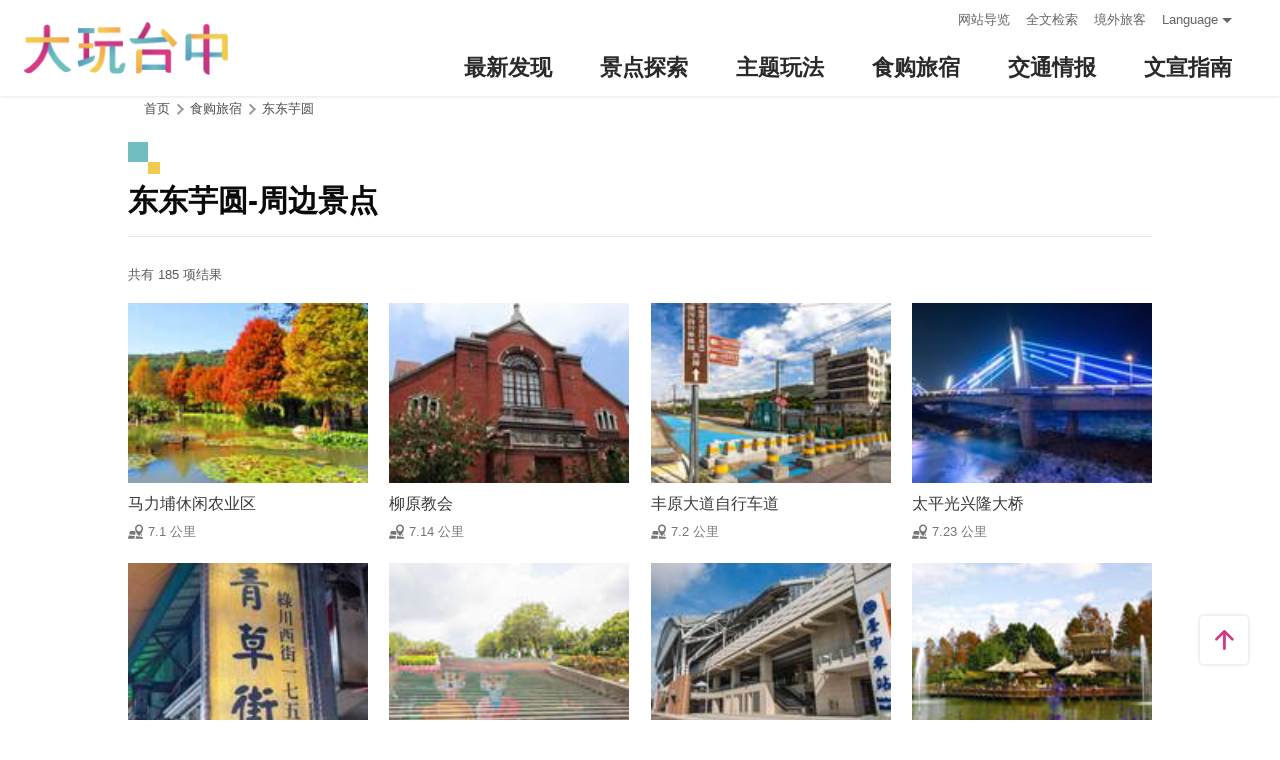

--- FILE ---
content_type: text/html; charset=utf-8
request_url: https://taichung.travel/zh-cn/shop/nearbyattractions/351?page=8
body_size: 5280
content:
<!DOCTYPE html><html lang=zh-Hans-CN class=no-js data-lang=zh-cn><head><script>document.querySelector("html").setAttribute('class','mode-two-column');if(localStorage.getItem('card-list-mode')==='mode-tile'){document.querySelector("html").classList.remove('mode-two-column');}</script><meta charset=utf-8><meta name=viewport content="width=device-width, initial-scale=1.0, user-scalable=0"><meta name=keyword content="台中, 台中, 花毯节, 太阳饼, 谷关、梨山观光季, 两马观光季, 市公车, 谷关, 国际, 医美, 住宿, 体验, 景点, 单车, 乐活"><meta name=subject content=东东芋圆-周边景点><meta name=language content=zh-cn><meta name=owner content=台中市政府><meta name=coverage content=Worldwide><meta name=distribution content=Global><meta name=rating content=General><meta property=og:title content=东东芋圆-周边景点><meta property=og:type content=website><meta property=og:site_name content=台中观光旅游网><meta property=og:description content=""><meta property=og:url content=https://taichung.travel/zh-cn/shop/nearbyattractions/351><meta property=og:locale content=zh_TW><meta name=twitter:site content=台中观光旅游网><meta name=twitter:creator content=台中观光旅游网><meta name=twitter:title content=东东芋圆-周边景点><meta name=twitter:description content=""><title>东东芋圆-周边景点－台中观光旅游网 Taichung Tourism</title><link rel="shortcut icon" href=/Content/favicon.ico><link rel=stylesheet href=/Content/css/all.css><link rel=stylesheet href=/content/css/layout-new.css><script async src="https://www.googletagmanager.com/gtag/js?id=G-NSE7M3QD6V"></script><script>window.dataLayer=window.dataLayer||[];function gtag(){dataLayer.push(arguments);}
gtag('js',new Date());gtag('config','G-NSE7M3QD6V',{cookie_flags:'secure;samesite=lax'});</script><script>(function(w,d,s,l,i){w[l]=w[l]||[];w[l].push({'gtm.start':new Date().getTime(),event:'gtm.js'});var f=d.getElementsByTagName(s)[0],j=d.createElement(s),dl=l!='dataLayer'?'&l='+l:'';j.async=true;j.src='https://www.googletagmanager.com/gtm.js?id='+i+dl;f.parentNode.insertBefore(j,f);})(window,document,'script','dataLayer','GTM-NWXVQGG');</script><script>(function(w,d,s,l,i){w[l]=w[l]||[];w[l].push({'gtm.start':new Date().getTime(),event:'gtm.js'});var f=d.getElementsByTagName(s)[0],j=d.createElement(s),dl=l!='dataLayer'?'&l='+l:'';j.async=true;j.src='https://www.googletagmanager.com/gtm.js?id='+i+dl;f.parentNode.insertBefore(j,f);})(window,document,'script','dataLayer','GTM-WD6KCH2');</script><body class="zh-cn new-2022 dev" data-login=False data-lang=zh-cn><noscript><iframe src="https://www.googletagmanager.com/ns.html?id=GTM-WD6KCH2" title=Google-GTM-WD6KCH2 height=0 width=0 style=display:none;visibility:hidden></iframe></noscript><a id=top title=定位点 tabindex=-1>定位点</a> <a href=#main-content class="acc-show-at-focus js-scroll-anchor" title=跳到主要内容区块>跳到主要内容区块</a><div class="main-container new-2023 pt-7 pt-xl-12"><div id=header-root></div><noscript><div class="fixed-top mt-6 mt-xl-12 p-2 bg-white text-main text-center shadow z-2000 fz-md-18px">亲的浏览器并未启动JavaScript，请开启浏览器JavaScript状态或是升级成可执行 JavaScript 的浏览器，以便正常使用网页功能。</div></noscript><main class="page-content-wrapper ov-v"><div class=breadcrumb><a href=javascript:void(0) class=brick accesskey=C title=内容区块定位点(C)>:::</a> <a href=/zh-cn class=unit title=首页>首页</a> <span class=unit>食购旅宿</span> <a href=/zh-cn/shop/consume/351 class=unit title=东东芋圆>东东芋圆</a></div><a class=anchor-fix id=main-content title=定位点 tabindex=-1>定位点</a><div class="unit-title-blk mb20"><h2 class=unit-title>东东芋圆-周边景点</h2></div><div class=total-nums-blk><p class=nums>共有 185 项结果</div><ul class=info-card-list><li class=item><div class="info-card-item attraction"><a href=/zh-cn/attractions/intro/816 class=link title=马力埔休闲农业区> <span class=thumb-frame> <img src=/content/images/global/blank.gif data-src=/content/images/attractions/55779/150x150_attractions-image-zqq_jlwgceaesc5wjqtx7a.jpg class="thumb lazy" alt=""><noscript><img src=/content/images/attractions/55779/150x150_attractions-image-zqq_jlwgceaesc5wjqtx7a.jpg class=thumb alt=""></noscript></span><div class="info-blk full"><div class=info-title>马力埔休闲农业区</div><span class=icon-distance>7.1 公里</span></div></a></div><li class=item><div class="info-card-item attraction"><a href=/zh-cn/attractions/intro/3 class=link title=柳原教会> <span class=thumb-frame> <img src=/content/images/global/blank.gif data-src=/content/images/attractions/3686/150x150_Filedata635186389875583359.jpg class="thumb lazy" alt=""><noscript><img src=/content/images/attractions/3686/150x150_Filedata635186389875583359.jpg class=thumb alt=""></noscript></span><div class="info-blk full"><div class=info-title>柳原教会</div><span class=icon-distance>7.14 公里</span></div></a></div><li class=item><div class="info-card-item attraction"><a href=/zh-cn/attractions/intro/1850 class=link title=丰原大道自行车道> <span class=thumb-frame> <img src=/content/images/global/blank.gif data-src=/content/images/attractions/63809/150x150_attractions-image-bnu_mhd6aus2d7lsda4uug.jpg class="thumb lazy" alt=""><noscript><img src=/content/images/attractions/63809/150x150_attractions-image-bnu_mhd6aus2d7lsda4uug.jpg class=thumb alt=""></noscript></span><div class="info-blk full"><div class=info-title>丰原大道自行车道</div><span class=icon-distance>7.2 公里</span></div></a></div><li class=item><div class="info-card-item attraction"><a href=/zh-cn/attractions/intro/1075 class=link title=太平光兴隆大桥> <span class=thumb-frame> <img src=/content/images/global/blank.gif data-src=/content/images/attractions/18049/150x150_Filedata635871107464319493.jpg class="thumb lazy" alt=""><noscript><img src=/content/images/attractions/18049/150x150_Filedata635871107464319493.jpg class=thumb alt=""></noscript></span><div class="info-blk full"><div class=info-title>太平光兴隆大桥</div><span class=icon-distance>7.23 公里</span></div></a></div><li class=item><div class="info-card-item attraction"><a href=/zh-cn/attractions/intro/378 class=link title=成功路青草街> <span class=thumb-frame> <img src=/content/images/global/blank.gif data-src=/content/images/attractions/31538/150x150_image637090701014119790.jpg class="thumb lazy" alt=""><noscript><img src=/content/images/attractions/31538/150x150_image637090701014119790.jpg class=thumb alt=""></noscript></span><div class="info-blk full"><div class=info-title>成功路青草街</div><span class=icon-distance>7.25 公里</span></div></a></div><li class=item><div class="info-card-item attraction"><a href=/zh-cn/attractions/intro/807 class=link title=921震灾纪念公园> <span class=thumb-frame> <img src=/content/images/global/blank.gif data-src=/content/images/attractions/58372/150x150_attractions-image-07muz_dywemm2zgjf5cpva.jpg class="thumb lazy" alt=""><noscript><img src=/content/images/attractions/58372/150x150_attractions-image-07muz_dywemm2zgjf5cpva.jpg class=thumb alt=""></noscript></span><div class="info-blk full"><div class=info-title>921震灾纪念公园</div><span class=icon-distance>7.25 公里</span></div></a></div><li class=item><div class="info-card-item attraction"><a href=/zh-cn/attractions/intro/1138 class=link title=新台中火车站> <span class=thumb-frame> <img src=/content/images/global/blank.gif data-src=/content/images/attractions/24336/150x150_image636446211186684678.jpg class="thumb lazy" alt=""><noscript><img src=/content/images/attractions/24336/150x150_image636446211186684678.jpg class=thumb alt=""></noscript></span><div class="info-blk full"><div class=info-title>新台中火车站</div><span class=icon-distance>7.26 公里</span></div></a></div><li class=item><div class="info-card-item attraction"><a href=/zh-cn/attractions/intro/1637 class=link title=新社庄园休闲农场> <span class=thumb-frame> <img src=/content/images/global/blank.gif data-src=/content/images/attractions/56185/150x150_attractions-image-8xu6gqftwu6xl93-el6fcg.jpg class="thumb lazy" alt=""><noscript><img src=/content/images/attractions/56185/150x150_attractions-image-8xu6gqftwu6xl93-el6fcg.jpg class=thumb alt=""></noscript></span><div class="info-blk full"><div class=info-title>新社庄园休闲农场</div><span class=icon-distance>7.29 公里</span></div></a></div><li class=item><div class="info-card-item attraction"><a href=/zh-cn/attractions/intro/781 class=link title=大鲁阁新时代> <span class=thumb-frame> <img src=/content/images/global/blank.gif data-src=/content/images/attractions/12721/150x150_Filedata635552836374040831.jpg class="thumb lazy" alt=""><noscript><img src=/content/images/attractions/12721/150x150_Filedata635552836374040831.jpg class=thumb alt=""></noscript></span><div class="info-blk full"><div class=info-title>大鲁阁新时代</div><span class=icon-distance>7.31 公里</span></div></a></div><li class=item><div class="info-card-item attraction"><a href=/zh-cn/attractions/intro/808 class=link title=台湾味噌酿造文化馆> <span class=thumb-frame> <img src=/content/images/global/blank.gif data-src=/content/images/attractions/57099/150x150_attractions-image-mylcuu3_-0mbuvx3ayg7tq.jpg class="thumb lazy" alt=""><noscript><img src=/content/images/attractions/57099/150x150_attractions-image-mylcuu3_-0mbuvx3ayg7tq.jpg class=thumb alt=""></noscript></span><div class="info-blk full"><div class=info-title>台湾味噌酿造文化馆</div><span class=icon-distance>7.32 公里</span></div></a></div><li class=item><div class="info-card-item attraction"><a href=/zh-cn/attractions/intro/1260 class=link title=新盛绿川水岸廊道> <span class=thumb-frame> <img src=/content/images/global/blank.gif data-src=/content/images/attractions/50380/150x150_image637711230494015594.jpg class="thumb lazy" alt=""><noscript><img src=/content/images/attractions/50380/150x150_image637711230494015594.jpg class=thumb alt=""></noscript></span><div class="info-blk full"><div class=info-title>新盛绿川水岸廊道</div><span class=icon-distance>7.32 公里</span></div></a></div><li class=item><div class="info-card-item attraction"><a href=/zh-cn/attractions/intro/165 class=link title=万春宫> <span class=thumb-frame> <img src=/content/images/global/blank.gif data-src=/content/images/attractions/60331/150x150_attractions-image-reeo_rka6kg04vfs2xyzmw.jpg class="thumb lazy" alt=""><noscript><img src=/content/images/attractions/60331/150x150_attractions-image-reeo_rka6kg04vfs2xyzmw.jpg class=thumb alt=""></noscript></span><div class="info-blk full"><div class=info-title>万春宫</div><span class=icon-distance>7.35 公里</span></div></a></div></ul><div class=page-bar><div class="blk prev-blk"><a class=first-page href="/zh-cn/shop/nearbyattractions/351?page=1" title=最前页>最前页</a> <a class=prev-page href="/zh-cn/shop/nearbyattractions/351?page=7" title=上一页>上一页</a></div><div class="blk page-link"><a href="/zh-cn/shop/nearbyattractions/351?page=7" class=link title=7>7</a> <span class=current>8</span> <a href="/zh-cn/shop/nearbyattractions/351?page=9" class=link title=9>9</a> <a href="/zh-cn/shop/nearbyattractions/351?page=10" class=link title=10>10</a> <a href="/zh-cn/shop/nearbyattractions/351?page=11" class=link title=11>11</a> <a href="/zh-cn/shop/nearbyattractions/351?page=12" class=link title=12>12</a> <a href="/zh-cn/shop/nearbyattractions/351?page=13" class=link title=13>13</a> <a href="/zh-cn/shop/nearbyattractions/351?page=14" class=link title=14>14</a> <a href="/zh-cn/shop/nearbyattractions/351?page=15" class=link title=15>15</a></div><div class="blk next-blk"><a href="/zh-cn/shop/nearbyattractions/351?page=9" class=next-page title=下一页>下一页</a> <a href="/zh-cn/shop/nearbyattractions/351?page=16" class=last-page title=最末页>最末页</a></div></div></main><div id=app-root></div><div class=footer-wrapper><div class="fat-footer-wrapper show-at-desktop pt-0"><div class="fat-footer pt-4"><div class=fat-footer-item><div class=title>最新消息</div><ul class=menu-list><li class=item><a href=/zh-cn/event/touristcalendar#season-1 class=link title=活动年历>活动年历</a><li class=item><a href=/zh-cn/event/news class=link title=最新消息>最新消息</a><li class=item><a href=/zh-cn/diary/list class=link title=社群话题>社群话题</a><li class=item><a href=/zh-cn/tag/topictag class=link title=热门关键字>热门关键字</a></ul></div><div class=fat-footer-item><div class=title>景点探索</div><ul class=menu-list><li class=item><a href=/zh-cn/live-camera class=link title=即时影像>即时影像</a><li class=item><a href=/zh-cn/attractions/topten class=link title=热门TOP10>热门TOP10</a><li class=item><a href=/zh-cn/attractions/list class=link title=景点快搜>景点快搜</a><li class=item><a href=/zh-cn/attractions/maptour class=link title=旅游地图>旅游地图</a><li class=item><a href=/zh-cn/multimedia/panoramic class=link title=全景看台中>全景看台中</a></ul></div><div class=fat-footer-item><div class=title>主题玩法</div><ul class=menu-list><li class=item><a href=/zh-cn/experience/night-tour class=link title=台中夜游>台中夜游</a><li class=item><a href=/zh-cn/experience/sustainable-travel class=link title=永续旅游>永续旅游</a><li class=item><a href=/zh-cn/experience/family-fun class=link title=亲子同乐>亲子同乐</a><li class=item><a href=/zh-cn/experience/hipster-experience class=link title=文青探索>文青探索</a><li class=item><a href=/zh-cn/experience/hikingtrail class=link title=登山步道>登山步道</a><li class=item><a href=/zh-cn/experience/cyclingtrip class=link title=铁马之旅>铁马之旅</a></ul></div><div class=fat-footer-item><div class=title>食购旅宿</div><ul class=menu-list><li class=item><a href=/zh-cn/shop/accommodationrecommend class=link title=住宿推荐>住宿推荐</a><li class=item><a href=/zh-cn/experience/gourmet-guide class=link title=美食导览>美食导览</a><li class=item><a href=/zh-cn/shop/lowcarbonhotel class=link title=低碳旅馆>低碳旅馆</a><li class=item><a href=/zh-cn/shop/seniorstay class=link title=友善乐龄旅宿>友善乐龄旅宿</a><li class=item><a href=/zh-cn/shop/consumelist class=link title=美食购物快搜>美食购物快搜</a><li class=item><a href=/zh-cn/shop/consumeoverview class=link title=主题美食>主题美食</a><li class=item><a href=/zh-cn/shop/gourment class=link title=飨用美味>飨用美味</a><li class=item><a href=/zh-cn/experience/souvenirs class=link title=台中特产>台中特产</a><li class=item><a href=/zh-cn/shop/business class=link title=商圈漫游>商圈漫游</a><li class=item><a href=/zh-cn/event/coupon class=link title=优惠情报>优惠情报</a></ul></div><div class=fat-footer-item><div class=title>交通情报</div><ul class=menu-list><li class=item><a href=/zh-cn/traffic/gettinghere class=link title=出发前往台中>出发前往台中</a><li class=item><a href=/zh-cn/traffic/driving class=link title=自行开车>自行开车</a><li class=item><a href=/zh-cn/traffic/flight class=link title=台中机场(另开视窗)>台中机场</a><li class=item><a href=https://www.tmrt.com.tw/metro-life/map class=link title=台中捷运(另开视窗) target=_blank rel="noopener noreferrer">台中捷运</a><li class=item><a href=/zh-cn/traffic/railway class=link title=台铁>台铁</a><li class=item><a href=/zh-cn/traffic/thsr class=link title=高铁>高铁</a><li class=item><a href=/zh-cn/traffic/longdistancepassenger class=link title=长途客运>长途客运</a><li class=item><a href=https://www.taiwantourbus.com.tw/C/tw/twbus-home/region class=link title=台湾观光巴士(另开视窗) target=_blank rel="noopener noreferrer">台湾观光巴士</a><li class=item><a href=/taichung-tour-bus class=link title=台中市观光公车/台湾好行>台中市观光公车/台湾好行</a><li class=item><a href=/zh-cn/traffic/citybus class=link title=市区公车>市区公车</a><li class=item><a href=/zh-cn/traffic/taxi class=link title=驾车旅游>驾车旅游</a></ul></div><div class=fat-footer-item><div class=title>文宣指南</div><ul class=menu-list><li class=item><a href=/zh-cn/multimedia/publicationlist class=link title=地图与指南>地图与指南</a><li class=item><a href=/zh-cn/traveltips/visa class=link title=境外旅客>境外旅客</a><li class=item><a href=/zh-cn/tourist/app class=link title=大玩台中APP>大玩台中APP</a><li class=item><a href=/zh-cn/multimedia/filmcategory class=link title=影片欣赏>影片欣赏</a><li class=item><a href=/zh-cn/multimedia/albumlist class=link title=照片集锦>照片集锦</a><li class=item><a href=/zh-cn/multimedia/surveylist class=link title=问卷调查>问卷调查</a><li class=item><a href=/zh-cn/multimedia/links class=link title=友站连结>友站连结</a></ul></div></div></div><div class="footer px-2 pt-3 py-md-5"><a href="http://www.taichung.gov.tw/" class="taichung-logo mx-auto mb-2 mb-md-3" rel="noopener noreferrer" target=_blank title=台中市政府(另开视窗)> 台中市政府 </a><div class="d-block d-flex justify-content-center text-info"><div class="row w-100 justify-content-xl-center"><div class="col-12 col-md-6 col-xl-2 text-left ml-2 ml-md-0 mb-2"><div class=visitor-blk><p class=info>更新日期：2026-01-24<p class=info>今日浏览：12507<p class=info>总访客数：23299869</div></div><div class="col-12 col-md-6 col-xl-3 text-left ml-2 ml-md-0 mb-2"><div class="fz-13px fz-md-14px font-weight-bold mb-4px">台中市政府观光旅游局</div><p class="fz-13px fz-md-14px mb-4px">420018台中市丰原区阳明街36号5楼<p class="fz-13px fz-md-14px mb-4px adj">电话 +886-4-2228-9111</div><div class="col-12 col-md-6 col-xl-3 text-left ml-2 ml-md-0 mb-2"><div class="row fz-13px fz-md-14px"><a href=/zh-cn/siteinformation/sitemap class="col-6 mb-4px text-info hover-main" title=网站导览>网站导览</a> <a href=/zh-cn/siteinformation/privacy class="col-6 mb-4px text-info hover-main" title=隐私权>隐私权</a> <a href=/zh-cn/siteinformation/security class="col-6 mb-4px text-info hover-main" title=资讯安全>资讯安全</a> <a href=/zh-cn/siteinformation/copyright class="col-6 mb-4px text-info hover-main" title=版权宣告>版权宣告</a> <a href=/zh-cn/siteinformation/linkexchange class="col-6 mb-4px text-info hover-main" title=交换连结>交换连结</a> <a href=/zh-cn/siteinformation/gwoia class="col-6 text-info hover-main" title=网站资料开放宣告>网站资料开放宣告</a></div></div><div class="gov-aplus-blk ml-2 mt-3 ml-md-0 mt-md-0"><a href="https://www.gov.tw/" rel="noopener noreferrer" target=_blank class=e-gov title=我的e政府(另开视窗)>我的e政府</a> <a href="https://accessibility.moda.gov.tw/Applications/Detail?category=20250311173906" rel="noopener noreferrer" target=_blank class=aplus title=无障碍AA(另开视窗)>无障碍AA</a><div class="disaster-warning-blk mt-5" id=capInfo300100_Normal_66></div></div></div></div></div><div class="py-1 bg-taichung-blue fz-13px text-center">Copyright © 2021 臺中市政府觀光旅遊局 版權所有</div></div></div><div class="float-blk d-flex flex-xl-column align-items-center fixed-bottom w-100 w-xl-6 mb-xl-5 pb-safe-area text-main trs-all pointer-events-none bg-white shadow" id=float-blk><a href=#top title=返回页面顶端 class="btn w-7 h-6 w-xl-6 ml-auto mb-xl-2 border-0 text-main pointer-events-auto order-last order-xl-first js-scroll-anchor"> <i class="icon icon-top fz-20px" aria-hidden=true></i> <span class=text-hide>返回页面顶端</span> </a></div><input name=__RequestVerificationToken type=hidden value=RwPXzdMiGrufJ3oPZf3nvuRcuSwR0KM_hq9jZ89MjVQnUlz2eZDw1tjkL65CmwD2dcPb5q-naFLpJL66H_gKnfDo1fZ_AYZzLmJm13pDJM41><script src=/Scripts/_scripts.js></script><script>var isGRecaptchaSuccess=false;var isGRecaptchaSuccess4Contact=false;var isGRecaptchaSuccess4Api=false;var onloadCallback=function(){if(document.querySelector("#recaptchaPlaceholder")){grecaptcha.render('recaptchaPlaceholder',{'sitekey':'6Lex6gwUAAAAABpZK9OaCPWx1QTIjj5iB5FtYVov','callback':verifyCallback});}
if(document.querySelector("#recaptchaPlaceholder4Api")){grecaptcha.render('recaptchaPlaceholder4Api',{'sitekey':'6Lex6gwUAAAAABpZK9OaCPWx1QTIjj5iB5FtYVov','callback':verifyCallback4Api});}
grecaptcha.render('recaptchaPlaceholder4Contact',{'sitekey':'6Lex6gwUAAAAABpZK9OaCPWx1QTIjj5iB5FtYVov','callback':verifyCallback4Contact});};function verifyCallback(respons){isGRecaptchaSuccess=true;}
function verifyCallback4Contact(respons){isGRecaptchaSuccess4Contact=true;}
function verifyCallback4Api(respons){isGRecaptchaSuccess4Api=true;}</script><script src="https://www.google.com/recaptcha/api.js?onload=onloadCallback&amp;render=explicit" async defer></script><script src=/scripts/alone/react/app-f4da3d57efe475491dd3.js></script><noscript><iframe src="https://www.googletagmanager.com/ns.html?id=GTM-NWXVQGG" height=0 width=0 style=display:none;visibility:hidden title=Google-GTM></iframe></noscript>

--- FILE ---
content_type: text/html; charset=utf-8
request_url: https://taichung.travel/zh-cn/add-visitor
body_size: -621
content:
{"success":true,"total":23299868.0,"date_time":"2026-01-24T17:58:54.308638"}